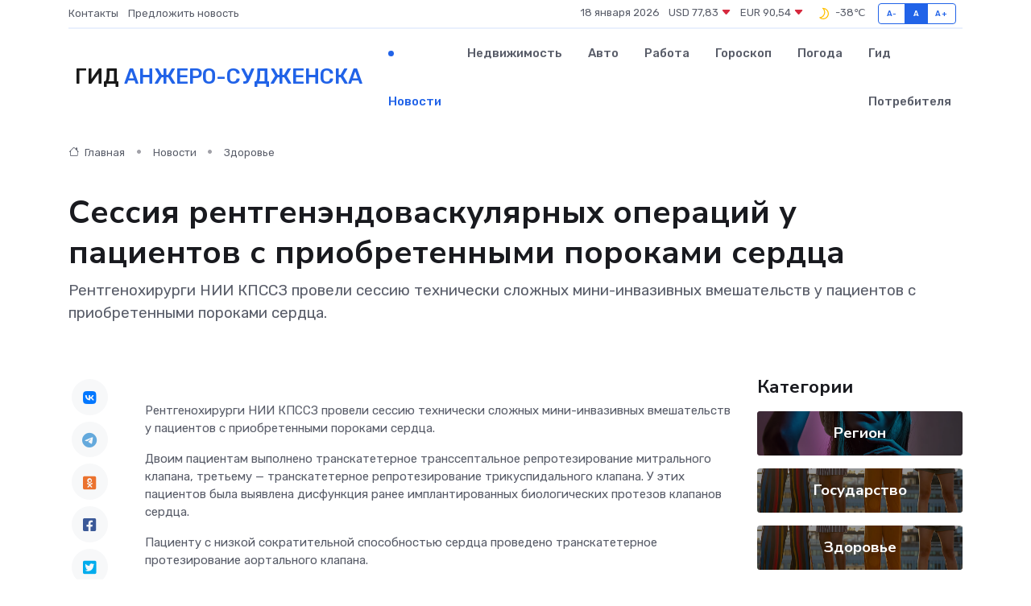

--- FILE ---
content_type: text/html; charset=UTF-8
request_url: https://anzhero-sudzhensk-gid.ru/news/zdorove/sessiya-rentgenendovaskulyarnyh-operaciy-u-pacientov-s-priobretennymi-porokami-serdca.htm
body_size: 9191
content:
<!DOCTYPE html>
<html lang="ru">
<head>
	<meta charset="utf-8">
	<meta name="csrf-token" content="QdOOg7LN2cuU0ekSm9SEuYkeMejhELQcbC2CyL71">
    <meta http-equiv="X-UA-Compatible" content="IE=edge">
    <meta name="viewport" content="width=device-width, initial-scale=1">
    <title>Сессия рентгенэндоваскулярных операций у пациентов с приобретенными пороками сердца - новости Анжеро-Судженска</title>
    <meta name="description" property="description" content="Рентгенохирурги НИИ КПССЗ провели сессию технически сложных мини-инвазивных вмешательств у пациентов с приобретенными пороками сердца.">
    
    <meta property="fb:pages" content="105958871990207" />
    <link rel="shortcut icon" type="image/x-icon" href="https://anzhero-sudzhensk-gid.ru/favicon.svg">
    <link rel="canonical" href="https://anzhero-sudzhensk-gid.ru/news/zdorove/sessiya-rentgenendovaskulyarnyh-operaciy-u-pacientov-s-priobretennymi-porokami-serdca.htm">
    <link rel="preconnect" href="https://fonts.gstatic.com">
    <link rel="dns-prefetch" href="https://fonts.googleapis.com">
    <link rel="dns-prefetch" href="https://pagead2.googlesyndication.com">
    <link rel="dns-prefetch" href="https://res.cloudinary.com">
    <link href="https://fonts.googleapis.com/css2?family=Nunito+Sans:wght@400;700&family=Rubik:wght@400;500;700&display=swap" rel="stylesheet">
    <link rel="stylesheet" type="text/css" href="https://anzhero-sudzhensk-gid.ru/assets/font-awesome/css/all.min.css">
    <link rel="stylesheet" type="text/css" href="https://anzhero-sudzhensk-gid.ru/assets/bootstrap-icons/bootstrap-icons.css">
    <link rel="stylesheet" type="text/css" href="https://anzhero-sudzhensk-gid.ru/assets/tiny-slider/tiny-slider.css">
    <link rel="stylesheet" type="text/css" href="https://anzhero-sudzhensk-gid.ru/assets/glightbox/css/glightbox.min.css">
    <link rel="stylesheet" type="text/css" href="https://anzhero-sudzhensk-gid.ru/assets/plyr/plyr.css">
    <link id="style-switch" rel="stylesheet" type="text/css" href="https://anzhero-sudzhensk-gid.ru/assets/css/style.css">
    <link rel="stylesheet" type="text/css" href="https://anzhero-sudzhensk-gid.ru/assets/css/style2.css">

    <meta name="twitter:card" content="summary">
    <meta name="twitter:site" content="@mysite">
    <meta name="twitter:title" content="Сессия рентгенэндоваскулярных операций у пациентов с приобретенными пороками сердца - новости Анжеро-Судженска">
    <meta name="twitter:description" content="Рентгенохирурги НИИ КПССЗ провели сессию технически сложных мини-инвазивных вмешательств у пациентов с приобретенными пороками сердца.">
    <meta name="twitter:creator" content="@mysite">
    <meta name="twitter:image:src" content="https://res.cloudinary.com/dbdmokeoh/image/upload/ymwm7dpaqdlquz2zhphz">
    <meta name="twitter:domain" content="anzhero-sudzhensk-gid.ru">
    <meta name="twitter:card" content="summary_large_image" /><meta name="twitter:image" content="https://res.cloudinary.com/dbdmokeoh/image/upload/ymwm7dpaqdlquz2zhphz">

    <meta property="og:url" content="http://anzhero-sudzhensk-gid.ru/news/zdorove/sessiya-rentgenendovaskulyarnyh-operaciy-u-pacientov-s-priobretennymi-porokami-serdca.htm">
    <meta property="og:title" content="Сессия рентгенэндоваскулярных операций у пациентов с приобретенными пороками сердца - новости Анжеро-Судженска">
    <meta property="og:description" content="Рентгенохирурги НИИ КПССЗ провели сессию технически сложных мини-инвазивных вмешательств у пациентов с приобретенными пороками сердца.">
    <meta property="og:type" content="website">
    <meta property="og:image" content="https://res.cloudinary.com/dbdmokeoh/image/upload/ymwm7dpaqdlquz2zhphz">
    <meta property="og:locale" content="ru_RU">
    <meta property="og:site_name" content="Гид Анжеро-Судженска">
    

    <link rel="image_src" href="https://res.cloudinary.com/dbdmokeoh/image/upload/ymwm7dpaqdlquz2zhphz" />

    <link rel="alternate" type="application/rss+xml" href="https://anzhero-sudzhensk-gid.ru/feed" title="Анжеро-Судженск: гид, новости, афиша">
        <script async src="https://pagead2.googlesyndication.com/pagead/js/adsbygoogle.js"></script>
    <script>
        (adsbygoogle = window.adsbygoogle || []).push({
            google_ad_client: "ca-pub-0899253526956684",
            enable_page_level_ads: true
        });
    </script>
        
    
    
    
    <script>if (window.top !== window.self) window.top.location.replace(window.self.location.href);</script>
    <script>if(self != top) { top.location=document.location;}</script>

<!-- Google tag (gtag.js) -->
<script async src="https://www.googletagmanager.com/gtag/js?id=G-71VQP5FD0J"></script>
<script>
  window.dataLayer = window.dataLayer || [];
  function gtag(){dataLayer.push(arguments);}
  gtag('js', new Date());

  gtag('config', 'G-71VQP5FD0J');
</script>
</head>
<body>
<script type="text/javascript" > (function(m,e,t,r,i,k,a){m[i]=m[i]||function(){(m[i].a=m[i].a||[]).push(arguments)}; m[i].l=1*new Date();k=e.createElement(t),a=e.getElementsByTagName(t)[0],k.async=1,k.src=r,a.parentNode.insertBefore(k,a)}) (window, document, "script", "https://mc.yandex.ru/metrika/tag.js", "ym"); ym(54010417, "init", {}); ym(86840228, "init", { clickmap:true, trackLinks:true, accurateTrackBounce:true, webvisor:true });</script> <noscript><div><img src="https://mc.yandex.ru/watch/54010417" style="position:absolute; left:-9999px;" alt="" /><img src="https://mc.yandex.ru/watch/86840228" style="position:absolute; left:-9999px;" alt="" /></div></noscript>
<script type="text/javascript">
    new Image().src = "//counter.yadro.ru/hit?r"+escape(document.referrer)+((typeof(screen)=="undefined")?"":";s"+screen.width+"*"+screen.height+"*"+(screen.colorDepth?screen.colorDepth:screen.pixelDepth))+";u"+escape(document.URL)+";h"+escape(document.title.substring(0,150))+";"+Math.random();
</script>
<!-- Rating@Mail.ru counter -->
<script type="text/javascript">
var _tmr = window._tmr || (window._tmr = []);
_tmr.push({id: "3138453", type: "pageView", start: (new Date()).getTime()});
(function (d, w, id) {
  if (d.getElementById(id)) return;
  var ts = d.createElement("script"); ts.type = "text/javascript"; ts.async = true; ts.id = id;
  ts.src = "https://top-fwz1.mail.ru/js/code.js";
  var f = function () {var s = d.getElementsByTagName("script")[0]; s.parentNode.insertBefore(ts, s);};
  if (w.opera == "[object Opera]") { d.addEventListener("DOMContentLoaded", f, false); } else { f(); }
})(document, window, "topmailru-code");
</script><noscript><div>
<img src="https://top-fwz1.mail.ru/counter?id=3138453;js=na" style="border:0;position:absolute;left:-9999px;" alt="Top.Mail.Ru" />
</div></noscript>
<!-- //Rating@Mail.ru counter -->

<header class="navbar-light navbar-sticky header-static">
    <div class="navbar-top d-none d-lg-block small">
        <div class="container">
            <div class="d-md-flex justify-content-between align-items-center my-1">
                <!-- Top bar left -->
                <ul class="nav">
                    <li class="nav-item">
                        <a class="nav-link ps-0" href="https://anzhero-sudzhensk-gid.ru/contacts">Контакты</a>
                    </li>
                    <li class="nav-item">
                        <a class="nav-link ps-0" href="https://anzhero-sudzhensk-gid.ru/sendnews">Предложить новость</a>
                    </li>
                    
                </ul>
                <!-- Top bar right -->
                <div class="d-flex align-items-center">
                    
                    <ul class="list-inline mb-0 text-center text-sm-end me-3">
						<li class="list-inline-item">
							<span>18 января 2026</span>
						</li>
                        <li class="list-inline-item">
                            <a class="nav-link px-0" href="https://anzhero-sudzhensk-gid.ru/currency">
                                <span>USD 77,83 <i class="bi bi-caret-down-fill text-danger"></i></span>
                            </a>
						</li>
                        <li class="list-inline-item">
                            <a class="nav-link px-0" href="https://anzhero-sudzhensk-gid.ru/currency">
                                <span>EUR 90,54 <i class="bi bi-caret-down-fill text-danger"></i></span>
                            </a>
						</li>
						<li class="list-inline-item">
                            <a class="nav-link px-0" href="https://anzhero-sudzhensk-gid.ru/pogoda">
                                <svg xmlns="http://www.w3.org/2000/svg" width="25" height="25" viewBox="0 0 30 30"><path fill="#FFC000" fill-rule="evenodd" d="M15.5 7a8.5 8.5 0 0 1 8.498 8.703c-.107 4.564-3.87 8.264-8.436 8.297H15.5a8.458 8.458 0 0 1-5.648-2.153.5.5 0 0 1 .295-.874 7.5 7.5 0 0 0 6.15-10.643 7.422 7.422 0 0 0-1.804-2.42c-.328-.291-.162-.837.274-.876.24-.022.486-.034.733-.034zm2.157 2.696a9.091 9.091 0 0 0-.554-1.013 6.95 6.95 0 0 1 3.405 1.926 6.951 6.951 0 0 1 1.99 5.059c-.087 3.74-3.203 6.805-6.946 6.832H15.5a6.982 6.982 0 0 1-2.803-.587 8.943 8.943 0 0 0 5.26-5.335 8.943 8.943 0 0 0-.3-6.882zM0 0v30V0zm30 0v30V0z"></path></svg>
                                <span>-38&#8451;</span>
                            </a>
						</li>
					</ul>

                    <!-- Font size accessibility START -->
                    <div class="btn-group me-2" role="group" aria-label="font size changer">
                        <input type="radio" class="btn-check" name="fntradio" id="font-sm">
                        <label class="btn btn-xs btn-outline-primary mb-0" for="font-sm">A-</label>

                        <input type="radio" class="btn-check" name="fntradio" id="font-default" checked>
                        <label class="btn btn-xs btn-outline-primary mb-0" for="font-default">A</label>

                        <input type="radio" class="btn-check" name="fntradio" id="font-lg">
                        <label class="btn btn-xs btn-outline-primary mb-0" for="font-lg">A+</label>
                    </div>

                    
                </div>
            </div>
            <!-- Divider -->
            <div class="border-bottom border-2 border-primary opacity-1"></div>
        </div>
    </div>

    <!-- Logo Nav START -->
    <nav class="navbar navbar-expand-lg">
        <div class="container">
            <!-- Logo START -->
            <a class="navbar-brand" href="https://anzhero-sudzhensk-gid.ru" style="text-align: end;">
                
                			<span class="ms-2 fs-3 text-uppercase fw-normal">Гид <span style="color: #2163e8;">Анжеро-Судженска</span></span>
                            </a>
            <!-- Logo END -->

            <!-- Responsive navbar toggler -->
            <button class="navbar-toggler ms-auto" type="button" data-bs-toggle="collapse"
                data-bs-target="#navbarCollapse" aria-controls="navbarCollapse" aria-expanded="false"
                aria-label="Toggle navigation">
                <span class="text-body h6 d-none d-sm-inline-block">Menu</span>
                <span class="navbar-toggler-icon"></span>
            </button>

            <!-- Main navbar START -->
            <div class="collapse navbar-collapse" id="navbarCollapse">
                <ul class="navbar-nav navbar-nav-scroll mx-auto">
                                        <li class="nav-item"> <a class="nav-link active" href="https://anzhero-sudzhensk-gid.ru/news">Новости</a></li>
                                        <li class="nav-item"> <a class="nav-link" href="https://anzhero-sudzhensk-gid.ru/realty">Недвижимость</a></li>
                                        <li class="nav-item"> <a class="nav-link" href="https://anzhero-sudzhensk-gid.ru/auto">Авто</a></li>
                                        <li class="nav-item"> <a class="nav-link" href="https://anzhero-sudzhensk-gid.ru/job">Работа</a></li>
                                        <li class="nav-item"> <a class="nav-link" href="https://anzhero-sudzhensk-gid.ru/horoscope">Гороскоп</a></li>
                                        <li class="nav-item"> <a class="nav-link" href="https://anzhero-sudzhensk-gid.ru/pogoda">Погода</a></li>
                                        <li class="nav-item"> <a class="nav-link" href="https://anzhero-sudzhensk-gid.ru/poleznoe">Гид потребителя</a></li>
                                    </ul>
            </div>
            <!-- Main navbar END -->

            
        </div>
    </nav>
    <!-- Logo Nav END -->
</header>
    <main>
        <!-- =======================
                Main content START -->
        <section class="pt-3 pb-lg-5">
            <div class="container" data-sticky-container>
                <div class="row">
                    <!-- Main Post START -->
                    <div class="col-lg-9">
                        <!-- Categorie Detail START -->
                        <div class="mb-4">
							<nav aria-label="breadcrumb" itemscope itemtype="http://schema.org/BreadcrumbList">
								<ol class="breadcrumb breadcrumb-dots">
									<li class="breadcrumb-item" itemprop="itemListElement" itemscope itemtype="http://schema.org/ListItem">
										<meta itemprop="name" content="Гид Анжеро-Судженска">
										<meta itemprop="position" content="1">
										<meta itemprop="item" content="https://anzhero-sudzhensk-gid.ru">
										<a itemprop="url" href="https://anzhero-sudzhensk-gid.ru">
										<i class="bi bi-house me-1"></i> Главная
										</a>
									</li>
									<li class="breadcrumb-item" itemprop="itemListElement" itemscope itemtype="http://schema.org/ListItem">
										<meta itemprop="name" content="Новости">
										<meta itemprop="position" content="2">
										<meta itemprop="item" content="https://anzhero-sudzhensk-gid.ru/news">
										<a itemprop="url" href="https://anzhero-sudzhensk-gid.ru/news"> Новости</a>
									</li>
									<li class="breadcrumb-item" aria-current="page" itemprop="itemListElement" itemscope itemtype="http://schema.org/ListItem">
										<meta itemprop="name" content="Здоровье">
										<meta itemprop="position" content="3">
										<meta itemprop="item" content="https://anzhero-sudzhensk-gid.ru/news/zdorove">
										<a itemprop="url" href="https://anzhero-sudzhensk-gid.ru/news/zdorove"> Здоровье</a>
									</li>
									<li aria-current="page" itemprop="itemListElement" itemscope itemtype="http://schema.org/ListItem">
									<meta itemprop="name" content="Сессия рентгенэндоваскулярных операций у пациентов с приобретенными пороками сердца">
									<meta itemprop="position" content="4" />
									<meta itemprop="item" content="https://anzhero-sudzhensk-gid.ru/news/zdorove/sessiya-rentgenendovaskulyarnyh-operaciy-u-pacientov-s-priobretennymi-porokami-serdca.htm">
									</li>
								</ol>
							</nav>
						
                        </div>
                    </div>
                </div>
                <div class="row align-items-center">
                                                        <!-- Content -->
                    <div class="col-md-12 mt-4 mt-md-0">
                                            <h1 class="display-6">Сессия рентгенэндоваскулярных операций у пациентов с приобретенными пороками сердца</h1>
                        <p class="lead">Рентгенохирурги НИИ КПССЗ провели сессию технически сложных мини-инвазивных вмешательств у пациентов с приобретенными пороками сердца.</p>
                    </div>
				                                    </div>
            </div>
        </section>
        <!-- =======================
        Main START -->
        <section class="pt-0">
            <div class="container position-relative" data-sticky-container>
                <div class="row">
                    <!-- Left sidebar START -->
                    <div class="col-md-1">
                        <div class="text-start text-lg-center mb-5" data-sticky data-margin-top="80" data-sticky-for="767">
                            <style>
                                .fa-vk::before {
                                    color: #07f;
                                }
                                .fa-telegram::before {
                                    color: #64a9dc;
                                }
                                .fa-facebook-square::before {
                                    color: #3b5998;
                                }
                                .fa-odnoklassniki-square::before {
                                    color: #eb722e;
                                }
                                .fa-twitter-square::before {
                                    color: #00aced;
                                }
                                .fa-whatsapp::before {
                                    color: #65bc54;
                                }
                                .fa-viber::before {
                                    color: #7b519d;
                                }
                                .fa-moimir svg {
                                    background-color: #168de2;
                                    height: 18px;
                                    width: 18px;
                                    background-size: 18px 18px;
                                    border-radius: 4px;
                                    margin-bottom: 2px;
                                }
                            </style>
                            <ul class="nav text-white-force">
                                <li class="nav-item">
                                    <a class="nav-link icon-md rounded-circle m-1 p-0 fs-5 bg-light" href="https://vk.com/share.php?url=https://anzhero-sudzhensk-gid.ru/news/zdorove/sessiya-rentgenendovaskulyarnyh-operaciy-u-pacientov-s-priobretennymi-porokami-serdca.htm&title=Сессия рентгенэндоваскулярных операций у пациентов с приобретенными пороками сердца - новости Анжеро-Судженска&utm_source=share" rel="nofollow" target="_blank">
                                        <i class="fab fa-vk align-middle text-body"></i>
                                    </a>
                                </li>
                                <li class="nav-item">
                                    <a class="nav-link icon-md rounded-circle m-1 p-0 fs-5 bg-light" href="https://t.me/share/url?url=https://anzhero-sudzhensk-gid.ru/news/zdorove/sessiya-rentgenendovaskulyarnyh-operaciy-u-pacientov-s-priobretennymi-porokami-serdca.htm&text=Сессия рентгенэндоваскулярных операций у пациентов с приобретенными пороками сердца - новости Анжеро-Судженска&utm_source=share" rel="nofollow" target="_blank">
                                        <i class="fab fa-telegram align-middle text-body"></i>
                                    </a>
                                </li>
                                <li class="nav-item">
                                    <a class="nav-link icon-md rounded-circle m-1 p-0 fs-5 bg-light" href="https://connect.ok.ru/offer?url=https://anzhero-sudzhensk-gid.ru/news/zdorove/sessiya-rentgenendovaskulyarnyh-operaciy-u-pacientov-s-priobretennymi-porokami-serdca.htm&title=Сессия рентгенэндоваскулярных операций у пациентов с приобретенными пороками сердца - новости Анжеро-Судженска&utm_source=share" rel="nofollow" target="_blank">
                                        <i class="fab fa-odnoklassniki-square align-middle text-body"></i>
                                    </a>
                                </li>
                                <li class="nav-item">
                                    <a class="nav-link icon-md rounded-circle m-1 p-0 fs-5 bg-light" href="https://www.facebook.com/sharer.php?src=sp&u=https://anzhero-sudzhensk-gid.ru/news/zdorove/sessiya-rentgenendovaskulyarnyh-operaciy-u-pacientov-s-priobretennymi-porokami-serdca.htm&title=Сессия рентгенэндоваскулярных операций у пациентов с приобретенными пороками сердца - новости Анжеро-Судженска&utm_source=share" rel="nofollow" target="_blank">
                                        <i class="fab fa-facebook-square align-middle text-body"></i>
                                    </a>
                                </li>
                                <li class="nav-item">
                                    <a class="nav-link icon-md rounded-circle m-1 p-0 fs-5 bg-light" href="https://twitter.com/intent/tweet?text=Сессия рентгенэндоваскулярных операций у пациентов с приобретенными пороками сердца - новости Анжеро-Судженска&url=https://anzhero-sudzhensk-gid.ru/news/zdorove/sessiya-rentgenendovaskulyarnyh-operaciy-u-pacientov-s-priobretennymi-porokami-serdca.htm&utm_source=share" rel="nofollow" target="_blank">
                                        <i class="fab fa-twitter-square align-middle text-body"></i>
                                    </a>
                                </li>
                                <li class="nav-item">
                                    <a class="nav-link icon-md rounded-circle m-1 p-0 fs-5 bg-light" href="https://api.whatsapp.com/send?text=Сессия рентгенэндоваскулярных операций у пациентов с приобретенными пороками сердца - новости Анжеро-Судженска https://anzhero-sudzhensk-gid.ru/news/zdorove/sessiya-rentgenendovaskulyarnyh-operaciy-u-pacientov-s-priobretennymi-porokami-serdca.htm&utm_source=share" rel="nofollow" target="_blank">
                                        <i class="fab fa-whatsapp align-middle text-body"></i>
                                    </a>
                                </li>
                                <li class="nav-item">
                                    <a class="nav-link icon-md rounded-circle m-1 p-0 fs-5 bg-light" href="viber://forward?text=Сессия рентгенэндоваскулярных операций у пациентов с приобретенными пороками сердца - новости Анжеро-Судженска https://anzhero-sudzhensk-gid.ru/news/zdorove/sessiya-rentgenendovaskulyarnyh-operaciy-u-pacientov-s-priobretennymi-porokami-serdca.htm&utm_source=share" rel="nofollow" target="_blank">
                                        <i class="fab fa-viber align-middle text-body"></i>
                                    </a>
                                </li>
                                <li class="nav-item">
                                    <a class="nav-link icon-md rounded-circle m-1 p-0 fs-5 bg-light" href="https://connect.mail.ru/share?url=https://anzhero-sudzhensk-gid.ru/news/zdorove/sessiya-rentgenendovaskulyarnyh-operaciy-u-pacientov-s-priobretennymi-porokami-serdca.htm&title=Сессия рентгенэндоваскулярных операций у пациентов с приобретенными пороками сердца - новости Анжеро-Судженска&utm_source=share" rel="nofollow" target="_blank">
                                        <i class="fab fa-moimir align-middle text-body"><svg viewBox='0 0 24 24' xmlns='http://www.w3.org/2000/svg'><path d='M8.889 9.667a1.333 1.333 0 100-2.667 1.333 1.333 0 000 2.667zm6.222 0a1.333 1.333 0 100-2.667 1.333 1.333 0 000 2.667zm4.77 6.108l-1.802-3.028a.879.879 0 00-1.188-.307.843.843 0 00-.313 1.166l.214.36a6.71 6.71 0 01-4.795 1.996 6.711 6.711 0 01-4.792-1.992l.217-.364a.844.844 0 00-.313-1.166.878.878 0 00-1.189.307l-1.8 3.028a.844.844 0 00.312 1.166.88.88 0 001.189-.307l.683-1.147a8.466 8.466 0 005.694 2.18 8.463 8.463 0 005.698-2.184l.685 1.151a.873.873 0 001.189.307.844.844 0 00.312-1.166z' fill='#FFF' fill-rule='evenodd'/></svg></i>
                                    </a>
                                </li>
                                
                            </ul>
                        </div>
                    </div>
                    <!-- Left sidebar END -->

                    <!-- Main Content START -->
                    <div class="col-md-10 col-lg-8 mb-5">
                        <div class="mb-4">
                                                    </div>
                        <div itemscope itemtype="http://schema.org/NewsArticle">
                            <meta itemprop="headline" content="Сессия рентгенэндоваскулярных операций у пациентов с приобретенными пороками сердца">
                            <meta itemprop="identifier" content="https://anzhero-sudzhensk-gid.ru/1897">
                            <span itemprop="articleBody"><p> Рентгенохирурги НИИ КПССЗ провели сессию технически сложных мини-инвазивных вмешательств у пациентов с приобретенными пороками сердца.&nbsp;  &nbsp;  </p> <p> Двоим пациентам выполнено транскатетерное транссептальное репротезирование митрального клапана, третьему — транскатетерное репротезирование трикуспидального клапана. У этих пациентов была выявлена дисфункция ранее имплантированных биологических протезов клапанов сердца.&nbsp; &nbsp;  </p> <p> Пациенту с низкой сократительной способностью сердца проведено транскатетерное протезирование аортального клапана. </p> <p> Транскатетерное закрытие окклюдером парапртезной фистулы в митральной позиции сделано пациентке после ранее выполненной операции протезирования митрального клапана. </p> <p> Транскатетерное протезирование или репротезирование клапанов сердца - высокотехнологичный способ лечения пациентов высокого хирургического риска, не требующий разрезов и искусственного кровообращения. Эти процедуры являются менее травматичной альтернативой традиционной операции на открытом сердце по замене клапанов сердца </p> <p> Вмешательства выполнили Владимир Иванович Ганюков, Роман Сергеевич Тарасов, Иван Владимирович Ганюков при поддержке эксперта из Санкт-Петербурга Евгения Антоновича Шлойдо, заведующего отделением рентгенэндоваскулярных методов диагностики и лечения Городской многопрофильной больницы №2 г. Санкт-Петербург. </p></span>
                        </div>
                                                                        <div><a href="https://kemcardio.ru/news/sessiya-rentgenendovaskulyarnyh-operacij-u-pacientov-s-priobretennymi-porokami-serdca/" target="_blank" rel="author">Источник</a></div>
                                                                        <div class="col-12 mt-3"><a href="https://anzhero-sudzhensk-gid.ru/sendnews">Предложить новость</a></div>
                        <div class="col-12 mt-5">
                            <h2 class="my-3">Последние новости</h2>
                            <div class="row gy-4">
                                <!-- Card item START -->
<div class="col-sm-6">
    <div class="card" itemscope="" itemtype="http://schema.org/BlogPosting">
        <!-- Card img -->
        <div class="position-relative">
                        <img class="card-img" src="https://res.cloudinary.com/dbdmokeoh/image/upload/c_fill,w_420,h_315,q_auto,g_face/s9tfbdeisjgzo1ptglpz" alt="Энкодер вышел из строя: почему эта маленькая деталь решает всё" itemprop="image">
                    </div>
        <div class="card-body px-0 pt-3" itemprop="name">
            <h4 class="card-title" itemprop="headline"><a href="https://anzhero-sudzhensk-gid.ru/news/ekonomika/enkoder-vyshel-iz-stroya-pochemu-eta-malenkaya-detal-reshaet-vse.htm"
                    class="btn-link text-reset fw-bold" itemprop="url">Энкодер вышел из строя: почему эта маленькая деталь решает всё</a></h4>
            <p class="card-text" itemprop="articleBody">Как крошечный датчик превращает серводвигатель в точный инструмент и почему его поломка парализует сложные системы</p>
        </div>
        <meta itemprop="author" content="Редактор"/>
        <meta itemscope itemprop="mainEntityOfPage" itemType="https://schema.org/WebPage" itemid="https://anzhero-sudzhensk-gid.ru/news/ekonomika/enkoder-vyshel-iz-stroya-pochemu-eta-malenkaya-detal-reshaet-vse.htm"/>
        <meta itemprop="dateModified" content="2025-12-19"/>
        <meta itemprop="datePublished" content="2025-12-19"/>
    </div>
</div>
<!-- Card item END -->
<!-- Card item START -->
<div class="col-sm-6">
    <div class="card" itemscope="" itemtype="http://schema.org/BlogPosting">
        <!-- Card img -->
        <div class="position-relative">
                        <img class="card-img" src="https://anzhero-sudzhensk-gid.ru/images/noimg-420x315.png" alt="В России решили регулировать прием в вузы на платное обучение">
                    </div>
        <div class="card-body px-0 pt-3" itemprop="name">
            <h4 class="card-title" itemprop="headline"><a href="https://anzhero-sudzhensk-gid.ru/news/gosudarstvo/v-rossii-reshili-regulirovat-priem-v-vuzy-na-platnoe-obuchenie.htm"
                    class="btn-link text-reset fw-bold" itemprop="url">В России решили регулировать прием в вузы на платное обучение</a></h4>
            <p class="card-text" itemprop="articleBody">Скоро.

Председатель Совета Федерации Валентина Матвиенко и&amp;nbsp;сенаторы подписали законопроект о&amp;nbsp;государственном регулировании платного приема в&amp;nbsp;вузы, который скоро будет внесен в&amp;nbsp;Госдуму.</p>
        </div>
        <meta itemprop="author" content="Редактор"/>
        <meta itemscope itemprop="mainEntityOfPage" itemType="https://schema.org/WebPage" itemid="https://anzhero-sudzhensk-gid.ru/news/gosudarstvo/v-rossii-reshili-regulirovat-priem-v-vuzy-na-platnoe-obuchenie.htm"/>
        <meta itemprop="dateModified" content="2025-04-06"/>
        <meta itemprop="datePublished" content="2025-04-06"/>
    </div>
</div>
<!-- Card item END -->
<!-- Card item START -->
<div class="col-sm-6">
    <div class="card" itemscope="" itemtype="http://schema.org/BlogPosting">
        <!-- Card img -->
        <div class="position-relative">
                        <img class="card-img" src="https://anzhero-sudzhensk-gid.ru/images/noimg-420x315.png" alt="Компенсация морального вреда и имущественный ущерб за смерть питомца">
                    </div>
        <div class="card-body px-0 pt-3" itemprop="name">
            <h4 class="card-title" itemprop="headline"><a href="https://anzhero-sudzhensk-gid.ru/news/gosudarstvo/kompensaciya-moralnogo-vreda-i-imuschestvennyy-uscherb-za-smert-pitomca.htm"
                    class="btn-link text-reset fw-bold" itemprop="url">Компенсация морального вреда и имущественный ущерб за смерть питомца</a></h4>
            <p class="card-text" itemprop="articleBody">Заводским районным судом г. Новокузнецка рассмотрено гражданское дело по иску Б. о взыскании с ответчика А.</p>
        </div>
        <meta itemprop="author" content="Редактор"/>
        <meta itemscope itemprop="mainEntityOfPage" itemType="https://schema.org/WebPage" itemid="https://anzhero-sudzhensk-gid.ru/news/gosudarstvo/kompensaciya-moralnogo-vreda-i-imuschestvennyy-uscherb-za-smert-pitomca.htm"/>
        <meta itemprop="dateModified" content="2025-04-06"/>
        <meta itemprop="datePublished" content="2025-04-06"/>
    </div>
</div>
<!-- Card item END -->
<!-- Card item START -->
<div class="col-sm-6">
    <div class="card" itemscope="" itemtype="http://schema.org/BlogPosting">
        <!-- Card img -->
        <div class="position-relative">
            <img class="card-img" src="https://res.cloudinary.com/dchlllsu2/image/upload/c_fill,w_420,h_315,q_auto,g_face/gum5gveb8e4ybmvanybm" alt="Коррекция фиброза и возрастных изменений: когда показан эндотканевой лифтинг" itemprop="image">
        </div>
        <div class="card-body px-0 pt-3" itemprop="name">
            <h4 class="card-title" itemprop="headline"><a href="https://krasnodar-gid.ru/news/ekonomika/korrekciya-fibroza-i-vozrastnyh-izmeneniy-kogda-pokazan-endotkanevoy-lifting.htm" class="btn-link text-reset fw-bold" itemprop="url">Коррекция фиброза и возрастных изменений: когда показан эндотканевой лифтинг</a></h4>
            <p class="card-text" itemprop="articleBody">Как современная технология помогает вернуть коже упругость, убрать отёки и улучшить рельеф без хирургии</p>
        </div>
        <meta itemprop="author" content="Редактор"/>
        <meta itemscope itemprop="mainEntityOfPage" itemType="https://schema.org/WebPage" itemid="https://krasnodar-gid.ru/news/ekonomika/korrekciya-fibroza-i-vozrastnyh-izmeneniy-kogda-pokazan-endotkanevoy-lifting.htm"/>
        <meta itemprop="dateModified" content="2026-01-18"/>
        <meta itemprop="datePublished" content="2026-01-18"/>
    </div>
</div>
<!-- Card item END -->
                            </div>
                        </div>
						<div class="col-12 bg-primary bg-opacity-10 p-2 mt-3 rounded">
							На этом сайте вы найдете актуальные <a href="https://novorossijsk-gid.ru/job">вакансии в Новороссийске</a> с предложениями работы от ведущих работодателей города
						</div>
                        <!-- Comments START -->
                        <div class="mt-5">
                            <h3>Комментарии (0)</h3>
                        </div>
                        <!-- Comments END -->
                        <!-- Reply START -->
                        <div>
                            <h3>Добавить комментарий</h3>
                            <small>Ваш email не публикуется. Обязательные поля отмечены *</small>
                            <form class="row g-3 mt-2">
                                <div class="col-md-6">
                                    <label class="form-label">Имя *</label>
                                    <input type="text" class="form-control" aria-label="First name">
                                </div>
                                <div class="col-md-6">
                                    <label class="form-label">Email *</label>
                                    <input type="email" class="form-control">
                                </div>
                                <div class="col-12">
                                    <label class="form-label">Текст комментария *</label>
                                    <textarea class="form-control" rows="3"></textarea>
                                </div>
                                <div class="col-12">
                                    <button type="submit" class="btn btn-primary">Оставить комментарий</button>
                                </div>
                            </form>
                        </div>
                        <!-- Reply END -->
                    </div>
                    <!-- Main Content END -->
                    <!-- Right sidebar START -->
                    <div class="col-lg-3 d-none d-lg-block">
                        <div data-sticky data-margin-top="80" data-sticky-for="991">
                            <!-- Categories -->
                            <div>
                                <h4 class="mb-3">Категории</h4>
                                                                    <!-- Category item -->
                                    <div class="text-center mb-3 card-bg-scale position-relative overflow-hidden rounded"
                                        style="background-image:url(https://anzhero-sudzhensk-gid.ru/assets/images/blog/4by3/08.jpg); background-position: center left; background-size: cover;">
                                        <div class="bg-dark-overlay-4 p-3">
                                            <a href="https://anzhero-sudzhensk-gid.ru/news/region"
                                                class="stretched-link btn-link fw-bold text-white h5">Регион</a>
                                        </div>
                                    </div>
                                                                    <!-- Category item -->
                                    <div class="text-center mb-3 card-bg-scale position-relative overflow-hidden rounded"
                                        style="background-image:url(https://anzhero-sudzhensk-gid.ru/assets/images/blog/4by3/07.jpg); background-position: center left; background-size: cover;">
                                        <div class="bg-dark-overlay-4 p-3">
                                            <a href="https://anzhero-sudzhensk-gid.ru/news/gosudarstvo"
                                                class="stretched-link btn-link fw-bold text-white h5">Государство</a>
                                        </div>
                                    </div>
                                                                    <!-- Category item -->
                                    <div class="text-center mb-3 card-bg-scale position-relative overflow-hidden rounded"
                                        style="background-image:url(https://anzhero-sudzhensk-gid.ru/assets/images/blog/4by3/07.jpg); background-position: center left; background-size: cover;">
                                        <div class="bg-dark-overlay-4 p-3">
                                            <a href="https://anzhero-sudzhensk-gid.ru/news/zdorove"
                                                class="stretched-link btn-link fw-bold text-white h5">Здоровье</a>
                                        </div>
                                    </div>
                                                                    <!-- Category item -->
                                    <div class="text-center mb-3 card-bg-scale position-relative overflow-hidden rounded"
                                        style="background-image:url(https://anzhero-sudzhensk-gid.ru/assets/images/blog/4by3/06.jpg); background-position: center left; background-size: cover;">
                                        <div class="bg-dark-overlay-4 p-3">
                                            <a href="https://anzhero-sudzhensk-gid.ru/news/ekonomika"
                                                class="stretched-link btn-link fw-bold text-white h5">Экономика</a>
                                        </div>
                                    </div>
                                                                    <!-- Category item -->
                                    <div class="text-center mb-3 card-bg-scale position-relative overflow-hidden rounded"
                                        style="background-image:url(https://anzhero-sudzhensk-gid.ru/assets/images/blog/4by3/02.jpg); background-position: center left; background-size: cover;">
                                        <div class="bg-dark-overlay-4 p-3">
                                            <a href="https://anzhero-sudzhensk-gid.ru/news/politika"
                                                class="stretched-link btn-link fw-bold text-white h5">Политика</a>
                                        </div>
                                    </div>
                                                                    <!-- Category item -->
                                    <div class="text-center mb-3 card-bg-scale position-relative overflow-hidden rounded"
                                        style="background-image:url(https://anzhero-sudzhensk-gid.ru/assets/images/blog/4by3/09.jpg); background-position: center left; background-size: cover;">
                                        <div class="bg-dark-overlay-4 p-3">
                                            <a href="https://anzhero-sudzhensk-gid.ru/news/nauka-i-obrazovanie"
                                                class="stretched-link btn-link fw-bold text-white h5">Наука и Образование</a>
                                        </div>
                                    </div>
                                                                    <!-- Category item -->
                                    <div class="text-center mb-3 card-bg-scale position-relative overflow-hidden rounded"
                                        style="background-image:url(https://anzhero-sudzhensk-gid.ru/assets/images/blog/4by3/08.jpg); background-position: center left; background-size: cover;">
                                        <div class="bg-dark-overlay-4 p-3">
                                            <a href="https://anzhero-sudzhensk-gid.ru/news/proisshestviya"
                                                class="stretched-link btn-link fw-bold text-white h5">Происшествия</a>
                                        </div>
                                    </div>
                                                                    <!-- Category item -->
                                    <div class="text-center mb-3 card-bg-scale position-relative overflow-hidden rounded"
                                        style="background-image:url(https://anzhero-sudzhensk-gid.ru/assets/images/blog/4by3/09.jpg); background-position: center left; background-size: cover;">
                                        <div class="bg-dark-overlay-4 p-3">
                                            <a href="https://anzhero-sudzhensk-gid.ru/news/religiya"
                                                class="stretched-link btn-link fw-bold text-white h5">Религия</a>
                                        </div>
                                    </div>
                                                                    <!-- Category item -->
                                    <div class="text-center mb-3 card-bg-scale position-relative overflow-hidden rounded"
                                        style="background-image:url(https://anzhero-sudzhensk-gid.ru/assets/images/blog/4by3/08.jpg); background-position: center left; background-size: cover;">
                                        <div class="bg-dark-overlay-4 p-3">
                                            <a href="https://anzhero-sudzhensk-gid.ru/news/kultura"
                                                class="stretched-link btn-link fw-bold text-white h5">Культура</a>
                                        </div>
                                    </div>
                                                                    <!-- Category item -->
                                    <div class="text-center mb-3 card-bg-scale position-relative overflow-hidden rounded"
                                        style="background-image:url(https://anzhero-sudzhensk-gid.ru/assets/images/blog/4by3/04.jpg); background-position: center left; background-size: cover;">
                                        <div class="bg-dark-overlay-4 p-3">
                                            <a href="https://anzhero-sudzhensk-gid.ru/news/sport"
                                                class="stretched-link btn-link fw-bold text-white h5">Спорт</a>
                                        </div>
                                    </div>
                                                                    <!-- Category item -->
                                    <div class="text-center mb-3 card-bg-scale position-relative overflow-hidden rounded"
                                        style="background-image:url(https://anzhero-sudzhensk-gid.ru/assets/images/blog/4by3/03.jpg); background-position: center left; background-size: cover;">
                                        <div class="bg-dark-overlay-4 p-3">
                                            <a href="https://anzhero-sudzhensk-gid.ru/news/obschestvo"
                                                class="stretched-link btn-link fw-bold text-white h5">Общество</a>
                                        </div>
                                    </div>
                                                            </div>
                        </div>
                    </div>
                    <!-- Right sidebar END -->
                </div>
        </section>
    </main>
<footer class="bg-dark pt-5">
    
    <!-- Footer copyright START -->
    <div class="bg-dark-overlay-3 mt-5">
        <div class="container">
            <div class="row align-items-center justify-content-md-between py-4">
                <div class="col-md-6">
                    <!-- Copyright -->
                    <div class="text-center text-md-start text-primary-hover text-muted">
                        &#169;2026 Анжеро-Судженск. Все права защищены.
                    </div>
                </div>
                
            </div>
        </div>
    </div>
    <!-- Footer copyright END -->
    <script type="application/ld+json">
        {"@context":"https:\/\/schema.org","@type":"Organization","name":"\u0410\u043d\u0436\u0435\u0440\u043e-\u0421\u0443\u0434\u0436\u0435\u043d\u0441\u043a - \u0433\u0438\u0434, \u043d\u043e\u0432\u043e\u0441\u0442\u0438, \u0430\u0444\u0438\u0448\u0430","url":"https:\/\/anzhero-sudzhensk-gid.ru","sameAs":["https:\/\/vk.com\/public224590206","https:\/\/t.me\/anzhero_sudzhensk_gid"]}
    </script>
</footer>
<!-- Back to top -->
<div class="back-top"><i class="bi bi-arrow-up-short"></i></div>
<script src="https://anzhero-sudzhensk-gid.ru/assets/bootstrap/js/bootstrap.bundle.min.js"></script>
<script src="https://anzhero-sudzhensk-gid.ru/assets/tiny-slider/tiny-slider.js"></script>
<script src="https://anzhero-sudzhensk-gid.ru/assets/sticky-js/sticky.min.js"></script>
<script src="https://anzhero-sudzhensk-gid.ru/assets/glightbox/js/glightbox.min.js"></script>
<script src="https://anzhero-sudzhensk-gid.ru/assets/plyr/plyr.js"></script>
<script src="https://anzhero-sudzhensk-gid.ru/assets/js/functions.js"></script>
<script src="https://yastatic.net/share2/share.js" async></script>
<script defer src="https://static.cloudflareinsights.com/beacon.min.js/vcd15cbe7772f49c399c6a5babf22c1241717689176015" integrity="sha512-ZpsOmlRQV6y907TI0dKBHq9Md29nnaEIPlkf84rnaERnq6zvWvPUqr2ft8M1aS28oN72PdrCzSjY4U6VaAw1EQ==" data-cf-beacon='{"version":"2024.11.0","token":"0d197cb2bd694063958856141a991055","r":1,"server_timing":{"name":{"cfCacheStatus":true,"cfEdge":true,"cfExtPri":true,"cfL4":true,"cfOrigin":true,"cfSpeedBrain":true},"location_startswith":null}}' crossorigin="anonymous"></script>
</body>
</html>


--- FILE ---
content_type: text/html; charset=utf-8
request_url: https://www.google.com/recaptcha/api2/aframe
body_size: 267
content:
<!DOCTYPE HTML><html><head><meta http-equiv="content-type" content="text/html; charset=UTF-8"></head><body><script nonce="VVXxrhYvdv9jeDuP_VzaaA">/** Anti-fraud and anti-abuse applications only. See google.com/recaptcha */ try{var clients={'sodar':'https://pagead2.googlesyndication.com/pagead/sodar?'};window.addEventListener("message",function(a){try{if(a.source===window.parent){var b=JSON.parse(a.data);var c=clients[b['id']];if(c){var d=document.createElement('img');d.src=c+b['params']+'&rc='+(localStorage.getItem("rc::a")?sessionStorage.getItem("rc::b"):"");window.document.body.appendChild(d);sessionStorage.setItem("rc::e",parseInt(sessionStorage.getItem("rc::e")||0)+1);localStorage.setItem("rc::h",'1768687910570');}}}catch(b){}});window.parent.postMessage("_grecaptcha_ready", "*");}catch(b){}</script></body></html>